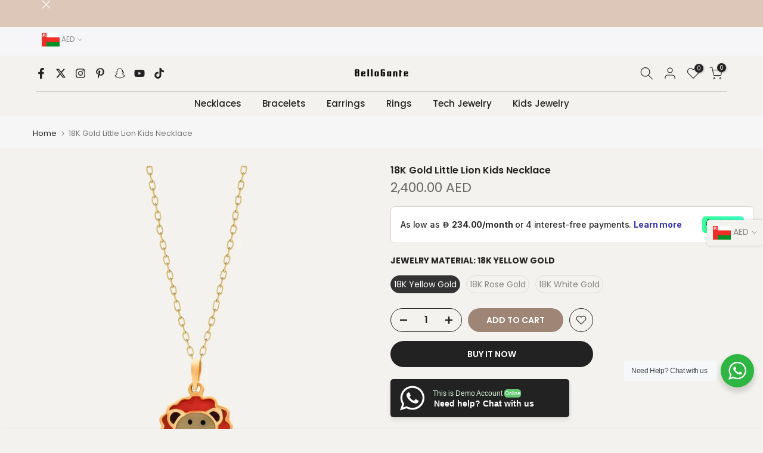

--- FILE ---
content_type: text/html; charset=utf-8
request_url: https://bellogante.com/en-om/search/?type=product&options%5Bunavailable_products%5D=last&options%5Bprefix%5D=none&q=vendor%3ABelloGante%20-id%3A8225896759447&section_id=template--16121505775767__product-recommendations
body_size: 2937
content:
<div id="shopify-section-template--16121505775767__product-recommendations" class="shopify-section t4s-section id_product-recommendations"><!-- sections/product-recommendation.liquid --><div class="t4s-section-inner t4s_nt_se_template--16121505775767__product-recommendations t4s_se_template--16121505775767__product-recommendations t4s-container-wrap "   style="--bg-color: ;--bg-gradient: ;--border-cl: ;--mg-top: 75px;--mg-right: auto;--mg-bottom: 50px;--mg-left:auto;--pd-top: ;--pd-right: ;--pd-bottom: ;--pd-left: ;--mgtb-top: 75px;--mgtb-right: auto;--mgtb-bottom: 50px;--mgtb-left: auto;--pdtb-top: ;--pdtb-right: ;--pdtb-bottom: ;--pdtb-left: ;--mgmb-top: 75px;--mgmb-right: auto;--mgmb-bottom: 30px;--mgmb-left: auto;--pdmb-top: ;--pdmb-right: ;--pdmb-bottom: ;--pdmb-left: ;" ><div class="t4s-container"><link href="//bellogante.com/cdn/shop/t/15/assets/top-head.css?v=37867058972263844251692180410" rel="stylesheet" type="text/css" media="all" />
	<div timeline hdt-reveal="slide-in" class="t4s-top-heading t4s_des_title_1 t4s-text-center " style="--heading-height: px;--tophead_mb: 30px;"><div class="heading-testimonials-star ">
		
		<h3 class="t4s-section-title t4s-title"><span>You may also like</span></h3></div></div><div data-t4s-resizeobserver class="t4s-flicky-slider t4s_box_pr_slider t4s-products t4s-text-default t4s_rationt t4s_position_8 t4s_nt_cover t4s-slider-btn-style-outline t4s-slider-btn-round t4s-slider-btn-small t4s-slider-btn-cl-dark t4s-slider-btn-vi-1 t4s-slider-btn-hidden-mobile-true   t4s-row t4s-row-cols-lg-4 t4s-row-cols-md-2 t4s-row-cols-2 t4s-gx-md-30 t4s-gy-md-30 t4s-gx-10 t4s-gy-10 flickityt4s flickityt4s-later" data-flickityt4s-js='{"setPrevNextButtons":true,"arrowIcon":"1","imagesLoaded": 0,"adaptiveHeight": 0, "contain": 1, "groupCells": "100%", "dragThreshold" : 5, "cellAlign": "left","wrapAround": true,"prevNextButtons": true,"percentPosition": 1,"pageDots": false, "autoPlay" : 0, "pauseAutoPlayOnHover" : true }' style="--space-dots: 10px;--flickity-btn-pos: 30px;--flickity-btn-pos-mb: 10px;"><div class="t4s-product t4s-pr-grid t4s-pr-style1 t4s-pr-8991947325591  t4s-col-item" data-product-options='{ "id":"8991947325591","cusQty":"1","available":true, "handle":"18k-gold-bubble-diamond-flower-ring", "isDefault": false, "VariantFirstID": 45458006278295, "customBadge":null, "customBadgeHandle":null,"dateStart":1747054181, "compare_at_price":null,"price":384890, "isPreoder":false,"isExternal":false,"image2":"\/\/bellogante.com\/cdn\/shop\/files\/18KGoldBubbleDiamondFlowerRing-7.jpg?v=1748851310\u0026width=1","alt":"18k Gold Bubble Diamond Flower Ring","isGrouped":false,"maxQuantity":9999 }'>
  <div class="t4s-product-wrapper" timeline hdt-reveal="slide-in">
    <div data-cacl-slide class="t4s-product-inner t4s-pr t4s-oh"><div class="t4s-product-img t4s_ratio" data-style="--aspect-ratioapt: 1.0">
    <img data-pr-img class="t4s-product-main-img lazyloadt4s" loading="lazy" src="[data-uri]" data-src="//bellogante.com/cdn/shop/files/18KGoldBubbleDiamondFlowerRing-2.jpg?v=1748851310&width=1" data-widths="[100,200,330,400,500,600,700,800,900]" data-optimumx="2" data-sizes="auto" width="1270" height="1270" alt="18k Gold Bubble Diamond Flower Ring">
    <span class="lazyloadt4s-loader"></span>
    <div data-replace-img2></div>
    <noscript><img class="t4s-product-main-img" loading="lazy" src="//bellogante.com/cdn/shop/files/18KGoldBubbleDiamondFlowerRing-2.jpg?v=1748851310&width=600"  alt="18k Gold Bubble Diamond Flower Ring"></noscript>
</div><div data-product-badge data-sort="sale,new,soldout,preOrder,custom" class="t4s-product-badge"></div>
      <div class="t4s-product-btns">
         <div data-replace-quickview></div>
         <div data-replace-atc data-has-qty></div>
      </div>
      <div class="t4s-product-btns2"><div data-replace-wishlist data-tooltip="right"></div><div data-replace-compare data-tooltip="right"></div>
      </div><a data-pr-href class="t4s-full-width-link" href="/en-om/products/18k-gold-bubble-diamond-flower-ring?_pos=1&_sid=e9f428298&_ss=r"></a>
    </div>
    <div class="t4s-product-info">
      <div class="t4s-product-info__inner"><h3 class="t4s-product-title"><a data-pr-href href="/en-om/products/18k-gold-bubble-diamond-flower-ring?_pos=1&_sid=e9f428298&_ss=r">18k Gold Bubble Diamond Flower Ring</a></h3><div class="t4s-product-price"data-pr-price data-product-price><span class=money>3,298.90 AED</span> – <span class=money>3,848.90 AED</span></div></div>
    </div>
  </div></div><div class="t4s-product t4s-pr-grid t4s-pr-style1 t4s-pr-8991877398679  t4s-col-item" data-product-options='{ "id":"8991877398679","cusQty":"1","available":true, "handle":"18k-gold-dome-twist-diamond-ring", "isDefault": false, "VariantFirstID": 45457889132695, "customBadge":null, "customBadgeHandle":null,"dateStart":1747047645, "compare_at_price":null,"price":901890, "isPreoder":false,"isExternal":false,"image2":"\/\/bellogante.com\/cdn\/shop\/files\/18KGoldTwistedDiamondRing-10.jpg?v=1748851408\u0026width=1","alt":"18K Gold Dome Twist Diamond Ring","isGrouped":false,"maxQuantity":9999 }'>
  <div class="t4s-product-wrapper" timeline hdt-reveal="slide-in">
    <div data-cacl-slide class="t4s-product-inner t4s-pr t4s-oh"><div class="t4s-product-img t4s_ratio" data-style="--aspect-ratioapt: 1.0">
    <img data-pr-img class="t4s-product-main-img lazyloadt4s" loading="lazy" src="[data-uri]" data-src="//bellogante.com/cdn/shop/files/18KGoldTwistedDiamondRing-1.jpg?v=1748851408&width=1" data-widths="[100,200,330,400,500,600,700,800,900]" data-optimumx="2" data-sizes="auto" width="1270" height="1270" alt="18K Gold Dome Twist Diamond Ring">
    <span class="lazyloadt4s-loader"></span>
    <div data-replace-img2></div>
    <noscript><img class="t4s-product-main-img" loading="lazy" src="//bellogante.com/cdn/shop/files/18KGoldTwistedDiamondRing-1.jpg?v=1748851408&width=600"  alt="18K Gold Dome Twist Diamond Ring"></noscript>
</div><div data-product-badge data-sort="sale,new,soldout,preOrder,custom" class="t4s-product-badge"></div>
      <div class="t4s-product-btns">
         <div data-replace-quickview></div>
         <div data-replace-atc data-has-qty></div>
      </div>
      <div class="t4s-product-btns2"><div data-replace-wishlist data-tooltip="right"></div><div data-replace-compare data-tooltip="right"></div>
      </div><a data-pr-href class="t4s-full-width-link" href="/en-om/products/18k-gold-dome-twist-diamond-ring?_pos=2&_sid=e9f428298&_ss=r"></a>
    </div>
    <div class="t4s-product-info">
      <div class="t4s-product-info__inner"><h3 class="t4s-product-title"><a data-pr-href href="/en-om/products/18k-gold-dome-twist-diamond-ring?_pos=2&_sid=e9f428298&_ss=r">18K Gold Dome Twist Diamond Ring</a></h3><div class="t4s-product-price"data-pr-price data-product-price><span class=money>6,268.90 AED</span> – <span class=money>9,018.90 AED</span></div></div>
    </div>
  </div></div><div class="t4s-product t4s-pr-grid t4s-pr-style1 t4s-pr-8941003178135  t4s-col-item" data-product-options='{ "id":"8941003178135","cusQty":"1","available":true, "handle":"18k-gold-minimalistic-diamond-persian-initials-rings", "isDefault": false, "VariantFirstID": 45369031098519, "customBadge":null, "customBadgeHandle":null,"dateStart":1744105855, "compare_at_price":null,"price":229900, "isPreoder":false,"isExternal":false,"image2":"\/\/bellogante.com\/cdn\/shop\/files\/18K-Gold-Arabic-Letter-Diamond-Ring.jpg?v=1738935216\u0026width=1","alt":"18K Gold Minimalistic Diamond Persian Initials Rings","isGrouped":false,"maxQuantity":9999 }'>
  <div class="t4s-product-wrapper" timeline hdt-reveal="slide-in">
    <div data-cacl-slide class="t4s-product-inner t4s-pr t4s-oh"><div class="t4s-product-img t4s_ratio" data-style="--aspect-ratioapt: 0.8845208845208845">
    <img data-pr-img class="t4s-product-main-img lazyloadt4s" loading="lazy" src="[data-uri]" data-src="//bellogante.com/cdn/shop/products/DSC02224web_1.jpg?v=1738935216&width=1" data-widths="[100,200,330,400,500,600,700,800,900]" data-optimumx="2" data-sizes="auto" width="1080" height="1221" alt="Diamond Paved Arabic Initial Rings - BelloGante">
    <span class="lazyloadt4s-loader"></span>
    <div data-replace-img2></div>
    <noscript><img class="t4s-product-main-img" loading="lazy" src="//bellogante.com/cdn/shop/products/DSC02224web_1.jpg?v=1738935216&width=600"  alt="Diamond Paved Arabic Initial Rings - BelloGante"></noscript>
</div><div data-product-badge data-sort="sale,new,soldout,preOrder,custom" class="t4s-product-badge"></div>
      <div class="t4s-product-btns">
         <div data-replace-quickview></div>
         <div data-replace-atc data-has-qty></div>
      </div>
      <div class="t4s-product-btns2"><div data-replace-wishlist data-tooltip="right"></div><div data-replace-compare data-tooltip="right"></div>
      </div><a data-pr-href class="t4s-full-width-link" href="/en-om/products/18k-gold-minimalistic-diamond-persian-initials-rings?_pos=3&_sid=e9f428298&_ss=r"></a>
    </div>
    <div class="t4s-product-info">
      <div class="t4s-product-info__inner"><h3 class="t4s-product-title"><a data-pr-href href="/en-om/products/18k-gold-minimalistic-diamond-persian-initials-rings?_pos=3&_sid=e9f428298&_ss=r">18K Gold Minimalistic Diamond Persian Initials Rings</a></h3><div class="t4s-product-price"data-pr-price data-product-price><span class=money>1,999.00 AED</span> – <span class=money>2,528.90 AED</span></div></div>
    </div>
  </div></div><div class="t4s-product t4s-pr-grid t4s-pr-style1 t4s-pr-8940990595223  t4s-col-item" data-product-options='{ "id":"8940990595223","cusQty":"1","available":true, "handle":"customized-18k-gold-persian-name-necklace-copy", "isDefault": false, "VariantFirstID": 45369014222999, "customBadge":null, "customBadgeHandle":null,"dateStart":1744105476, "compare_at_price":null,"price":159900, "isPreoder":false,"isExternal":false,"image2":"\/\/bellogante.com\/cdn\/shop\/files\/Sara-Arabic-Name-Necklace-Gold_f57f4225-3bf9-41c8-a9cf-aa9c63332257.jpg?v=1738933434\u0026width=1","alt":"Customized 18K Gold persian Name Necklace ","isGrouped":false,"maxQuantity":9999 }'>
  <div class="t4s-product-wrapper" timeline hdt-reveal="slide-in">
    <div data-cacl-slide class="t4s-product-inner t4s-pr t4s-oh"><div class="t4s-product-img t4s_ratio" data-style="--aspect-ratioapt: 0.8">
    <img data-pr-img class="t4s-product-main-img lazyloadt4s" loading="lazy" src="[data-uri]" data-src="//bellogante.com/cdn/shop/products/Arabic-Name-Necklace-Sara.jpg?v=1738933434&width=1" data-widths="[100,200,330,400,500,600,700,800,900]" data-optimumx="2" data-sizes="auto" width="1000" height="1250" alt="Gold Arabic Name Necklace Sara">
    <span class="lazyloadt4s-loader"></span>
    <div data-replace-img2></div>
    <noscript><img class="t4s-product-main-img" loading="lazy" src="//bellogante.com/cdn/shop/products/Arabic-Name-Necklace-Sara.jpg?v=1738933434&width=600"  alt="Gold Arabic Name Necklace Sara"></noscript>
</div><div data-product-badge data-sort="sale,new,soldout,preOrder,custom" class="t4s-product-badge"></div>
      <div class="t4s-product-btns">
         <div data-replace-quickview></div>
         <div data-replace-atc data-has-qty></div>
      </div>
      <div class="t4s-product-btns2"><div data-replace-wishlist data-tooltip="right"></div><div data-replace-compare data-tooltip="right"></div>
      </div><a data-pr-href class="t4s-full-width-link" href="/en-om/products/customized-18k-gold-persian-name-necklace-copy?_pos=4&_sid=e9f428298&_ss=r"></a>
    </div>
    <div class="t4s-product-info">
      <div class="t4s-product-info__inner"><h3 class="t4s-product-title"><a data-pr-href href="/en-om/products/customized-18k-gold-persian-name-necklace-copy?_pos=4&_sid=e9f428298&_ss=r">Customized 18K Gold persian Name Necklace </a></h3><div class="t4s-product-price"data-pr-price data-product-price><span class=money>1,599.00 AED</span> – <span class=money>1,799.00 AED</span></div></div>
    </div>
  </div></div><div class="t4s-product t4s-pr-grid t4s-pr-style1 t4s-pr-8940957892759  t4s-col-item" data-product-options='{ "id":"8940957892759","cusQty":"1","available":true, "handle":"eshgh-evil-eye-bracelet", "isDefault": false, "VariantFirstID": 45368974114967, "customBadge":null, "customBadgeHandle":null,"dateStart":1744104399, "compare_at_price":null,"price":219890, "isPreoder":false,"isExternal":false,"image2":"\/\/bellogante.com\/cdn\/shop\/files\/18K-Gold-Eshgh-Bracelet.jpg?v=1740032370\u0026width=1","alt":"Eshgh \u0026amp; Evil Eye Bracelet","isGrouped":false,"maxQuantity":9999 }'>
  <div class="t4s-product-wrapper" timeline hdt-reveal="slide-in">
    <div data-cacl-slide class="t4s-product-inner t4s-pr t4s-oh"><div class="t4s-product-img t4s_ratio" data-style="--aspect-ratioapt: 0.8747044917257684">
    <img data-pr-img class="t4s-product-main-img lazyloadt4s" loading="lazy" src="[data-uri]" data-src="//bellogante.com/cdn/shop/products/Eshgh-Bracelet-and-Evil-Eye.jpg?v=1740032370&width=1" data-widths="[100,200,330,400,500,600,700,800,900]" data-optimumx="2" data-sizes="auto" width="740" height="846" alt="Eshgh And Evil Eye Bracelet">
    <span class="lazyloadt4s-loader"></span>
    <div data-replace-img2></div>
    <noscript><img class="t4s-product-main-img" loading="lazy" src="//bellogante.com/cdn/shop/products/Eshgh-Bracelet-and-Evil-Eye.jpg?v=1740032370&width=600"  alt="Eshgh And Evil Eye Bracelet"></noscript>
</div><div data-product-badge data-sort="sale,new,soldout,preOrder,custom" class="t4s-product-badge"></div>
      <div class="t4s-product-btns">
         <div data-replace-quickview></div>
         <div data-replace-atc data-has-qty></div>
      </div>
      <div class="t4s-product-btns2"><div data-replace-wishlist data-tooltip="right"></div><div data-replace-compare data-tooltip="right"></div>
      </div><a data-pr-href class="t4s-full-width-link" href="/en-om/products/eshgh-evil-eye-bracelet?_pos=5&_sid=e9f428298&_ss=r"></a>
    </div>
    <div class="t4s-product-info">
      <div class="t4s-product-info__inner"><h3 class="t4s-product-title"><a data-pr-href href="/en-om/products/eshgh-evil-eye-bracelet?_pos=5&_sid=e9f428298&_ss=r">Eshgh & Evil Eye Bracelet</a></h3><div class="t4s-product-price"data-pr-price data-product-price><span class=money>2,198.90 AED</span> – <span class=money>3,298.90 AED</span></div></div>
    </div>
  </div></div><div class="t4s-product t4s-pr-grid t4s-pr-style1 t4s-pr-8940930007191  t4s-col-item" data-product-options='{ "id":"8940930007191","cusQty":"1","available":true, "handle":"personalized-diamond-persian-name-necklace", "isDefault": false, "VariantFirstID": 45368939774103, "customBadge":null, "customBadgeHandle":null,"dateStart":1744103399, "compare_at_price":null,"price":274890, "isPreoder":false,"isExternal":false,"image2":"\/\/bellogante.com\/cdn\/shop\/files\/Diamond-Arabic-Name-Necklace-Gold-Hessa_c7347a5e-7797-4677-8e60-c93fd3445ea7.jpg?v=1748883485\u0026width=1","alt":"Personalized Diamond Persian Name Necklace","isGrouped":false,"maxQuantity":9999 }'>
  <div class="t4s-product-wrapper" timeline hdt-reveal="slide-in">
    <div data-cacl-slide class="t4s-product-inner t4s-pr t4s-oh"><div class="t4s-product-img t4s_ratio" data-style="--aspect-ratioapt: 0.8">
    <img data-pr-img class="t4s-product-main-img lazyloadt4s" loading="lazy" src="[data-uri]" data-src="//bellogante.com/cdn/shop/files/Diamond-name-necklace-Fatmah_625af232-1c99-44d6-a32d-46fa67402a19.jpg?v=1744103434&width=1" data-widths="[100,200,330,400,500,600,700,800,900]" data-optimumx="2" data-sizes="auto" width="1000" height="1250" alt="Personalized Diamond Arabic Name Fatma with yellow 18K Gold">
    <span class="lazyloadt4s-loader"></span>
    <div data-replace-img2></div>
    <noscript><img class="t4s-product-main-img" loading="lazy" src="//bellogante.com/cdn/shop/files/Diamond-name-necklace-Fatmah_625af232-1c99-44d6-a32d-46fa67402a19.jpg?v=1744103434&width=600"  alt="Personalized Diamond Arabic Name Fatma with yellow 18K Gold"></noscript>
</div><div data-product-badge data-sort="sale,new,soldout,preOrder,custom" class="t4s-product-badge"></div>
      <div class="t4s-product-btns">
         <div data-replace-quickview></div>
         <div data-replace-atc data-has-qty></div>
      </div>
      <div class="t4s-product-btns2"><div data-replace-wishlist data-tooltip="right"></div><div data-replace-compare data-tooltip="right"></div>
      </div><a data-pr-href class="t4s-full-width-link" href="/en-om/products/personalized-diamond-persian-name-necklace?_pos=6&_sid=e9f428298&_ss=r"></a>
    </div>
    <div class="t4s-product-info">
      <div class="t4s-product-info__inner"><h3 class="t4s-product-title"><a data-pr-href href="/en-om/products/personalized-diamond-persian-name-necklace?_pos=6&_sid=e9f428298&_ss=r">Personalized Diamond Persian Name Necklace</a></h3><div class="t4s-product-price"data-pr-price data-product-price><span class=money>2,599.00 AED</span> – <span class=money>3,298.90 AED</span></div></div>
    </div>
  </div></div><div class="t4s-product t4s-pr-grid t4s-pr-style1 t4s-pr-8940870402199  t4s-col-item" data-product-options='{ "id":"8940870402199","cusQty":"1","available":true, "handle":"customized-18k-gold-persian-name-diamond-pave-bracelet", "isDefault": false, "VariantFirstID": 45368864931991, "customBadge":null, "customBadgeHandle":null,"dateStart":1744101561, "compare_at_price":null,"price":263890, "isPreoder":false,"isExternal":false,"image2":"\/\/bellogante.com\/cdn\/shop\/files\/18K-Rose-Gold-Diamond-Pave-Arabic-Name-Bracelet.jpg?v=1711013752\u0026width=1","alt":"Customized 18K Gold Persian Name Diamond Pave Bracelet","isGrouped":false,"maxQuantity":9999 }'>
  <div class="t4s-product-wrapper" timeline hdt-reveal="slide-in">
    <div data-cacl-slide class="t4s-product-inner t4s-pr t4s-oh"><div class="t4s-product-img t4s_ratio" data-style="--aspect-ratioapt: 0.8">
    <img data-pr-img class="t4s-product-main-img lazyloadt4s" loading="lazy" src="[data-uri]" data-src="//bellogante.com/cdn/shop/files/18K-Gold-Diamond-Pave-Arabic-Name-Bracelet.jpg?v=1710150890&width=1" data-widths="[100,200,330,400,500,600,700,800,900]" data-optimumx="2" data-sizes="auto" width="1080" height="1350" alt="Customized 18K Gold Persian Name Diamond Pave Bracelet">
    <span class="lazyloadt4s-loader"></span>
    <div data-replace-img2></div>
    <noscript><img class="t4s-product-main-img" loading="lazy" src="//bellogante.com/cdn/shop/files/18K-Gold-Diamond-Pave-Arabic-Name-Bracelet.jpg?v=1710150890&width=600"  alt="Customized 18K Gold Persian Name Diamond Pave Bracelet"></noscript>
</div><div data-product-badge data-sort="sale,new,soldout,preOrder,custom" class="t4s-product-badge"></div>
      <div class="t4s-product-btns">
         <div data-replace-quickview></div>
         <div data-replace-atc data-has-qty></div>
      </div>
      <div class="t4s-product-btns2"><div data-replace-wishlist data-tooltip="right"></div><div data-replace-compare data-tooltip="right"></div>
      </div><a data-pr-href class="t4s-full-width-link" href="/en-om/products/customized-18k-gold-persian-name-diamond-pave-bracelet?_pos=7&_sid=e9f428298&_ss=r"></a>
    </div>
    <div class="t4s-product-info">
      <div class="t4s-product-info__inner"><h3 class="t4s-product-title"><a data-pr-href href="/en-om/products/customized-18k-gold-persian-name-diamond-pave-bracelet?_pos=7&_sid=e9f428298&_ss=r">Customized 18K Gold Persian Name Diamond Pave Bracelet</a></h3><div class="t4s-product-price"data-pr-price data-product-price><span class=money>2,199.00 AED</span> – <span class=money>2,748.90 AED</span></div></div>
    </div>
  </div></div><div class="t4s-product t4s-pr-grid t4s-pr-style1 t4s-pr-8940867158167  t4s-col-item" data-product-options='{ "id":"8940867158167","cusQty":"1","available":true, "handle":"customized-enamel-persian-name-ring", "isDefault": false, "VariantFirstID": 45368860442775, "customBadge":null, "customBadgeHandle":null,"dateStart":1744101467, "compare_at_price":null,"price":252890, "isPreoder":false,"isExternal":false,"image2":"\/\/bellogante.com\/cdn\/shop\/files\/Arabic-Name-Ring-Rose-Gold-Enamel.jpg?v=1716785882\u0026width=1","alt":"Customized Enamel Persian Name Ring","isGrouped":false,"maxQuantity":9999 }'>
  <div class="t4s-product-wrapper" timeline hdt-reveal="slide-in">
    <div data-cacl-slide class="t4s-product-inner t4s-pr t4s-oh"><div class="t4s-product-img t4s_ratio" data-style="--aspect-ratioapt: 1.0">
    <img data-pr-img class="t4s-product-main-img lazyloadt4s" loading="lazy" src="[data-uri]" data-src="//bellogante.com/cdn/shop/files/Arabic-Name-RIng-Enamel-18K-Gold.jpg?v=1716785882&width=1" data-widths="[100,200,330,400,500,600,700,800,900]" data-optimumx="2" data-sizes="auto" width="1000" height="1000" alt="Customized Enamel Persian Name Ring">
    <span class="lazyloadt4s-loader"></span>
    <div data-replace-img2></div>
    <noscript><img class="t4s-product-main-img" loading="lazy" src="//bellogante.com/cdn/shop/files/Arabic-Name-RIng-Enamel-18K-Gold.jpg?v=1716785882&width=600"  alt="Customized Enamel Persian Name Ring"></noscript>
</div><div data-product-badge data-sort="sale,new,soldout,preOrder,custom" class="t4s-product-badge"></div>
      <div class="t4s-product-btns">
         <div data-replace-quickview></div>
         <div data-replace-atc data-has-qty></div>
      </div>
      <div class="t4s-product-btns2"><div data-replace-wishlist data-tooltip="right"></div><div data-replace-compare data-tooltip="right"></div>
      </div><a data-pr-href class="t4s-full-width-link" href="/en-om/products/customized-enamel-persian-name-ring?_pos=8&_sid=e9f428298&_ss=r"></a>
    </div>
    <div class="t4s-product-info">
      <div class="t4s-product-info__inner"><h3 class="t4s-product-title"><a data-pr-href href="/en-om/products/customized-enamel-persian-name-ring?_pos=8&_sid=e9f428298&_ss=r">Customized Enamel Persian Name Ring</a></h3><div class="t4s-product-price"data-pr-price data-product-price><span class=money>2,528.90 AED</span>
</div></div>
    </div>
  </div></div><div class="t4s-product t4s-pr-grid t4s-pr-style1 t4s-pr-8940866535575  t4s-col-item" data-product-options='{ "id":"8940866535575","cusQty":"1","available":true, "handle":"customized-double-initial-persian-diamond-ring", "isDefault": false, "VariantFirstID": 45368859656343, "customBadge":null, "customBadgeHandle":null,"dateStart":1744101450, "compare_at_price":null,"price":197890, "isPreoder":false,"isExternal":false,"image2":"\/\/bellogante.com\/cdn\/shop\/files\/Double-Initial-Arabic-Lettr-DIamond-RIng-WHite-Gold.jpg?v=1716786208\u0026width=1","alt":"Customized Double Initial Persian Diamond Ring","isGrouped":false,"maxQuantity":9999 }'>
  <div class="t4s-product-wrapper" timeline hdt-reveal="slide-in">
    <div data-cacl-slide class="t4s-product-inner t4s-pr t4s-oh"><div class="t4s-product-img t4s_ratio" data-style="--aspect-ratioapt: 1.0">
    <img data-pr-img class="t4s-product-main-img lazyloadt4s" loading="lazy" src="[data-uri]" data-src="//bellogante.com/cdn/shop/files/Double-Initial-Arabic-Diamond-Ring-18K-Gold.jpg?v=1716786208&width=1" data-widths="[100,200,330,400,500,600,700,800,900]" data-optimumx="2" data-sizes="auto" width="1000" height="1000" alt="Customized Double Initial Persian Diamond Ring">
    <span class="lazyloadt4s-loader"></span>
    <div data-replace-img2></div>
    <noscript><img class="t4s-product-main-img" loading="lazy" src="//bellogante.com/cdn/shop/files/Double-Initial-Arabic-Diamond-Ring-18K-Gold.jpg?v=1716786208&width=600"  alt="Customized Double Initial Persian Diamond Ring"></noscript>
</div><div data-product-badge data-sort="sale,new,soldout,preOrder,custom" class="t4s-product-badge"></div>
      <div class="t4s-product-btns">
         <div data-replace-quickview></div>
         <div data-replace-atc data-has-qty></div>
      </div>
      <div class="t4s-product-btns2"><div data-replace-wishlist data-tooltip="right"></div><div data-replace-compare data-tooltip="right"></div>
      </div><a data-pr-href class="t4s-full-width-link" href="/en-om/products/customized-double-initial-persian-diamond-ring?_pos=9&_sid=e9f428298&_ss=r"></a>
    </div>
    <div class="t4s-product-info">
      <div class="t4s-product-info__inner"><h3 class="t4s-product-title"><a data-pr-href href="/en-om/products/customized-double-initial-persian-diamond-ring?_pos=9&_sid=e9f428298&_ss=r">Customized Double Initial Persian Diamond Ring</a></h3><div class="t4s-product-price"data-pr-price data-product-price><span class=money>1,978.90 AED</span> – <span class=money>2,308.90 AED</span></div></div>
    </div>
  </div></div><div class="t4s-product t4s-pr-grid t4s-pr-style1 t4s-pr-8940858179735  t4s-col-item" data-product-options='{ "id":"8940858179735","cusQty":"1","available":true, "handle":"customizable-diamond-persian-initials-rings", "isDefault": false, "VariantFirstID": 45368847302807, "customBadge":null, "customBadgeHandle":null,"dateStart":1744101222, "compare_at_price":null,"price":384890, "isPreoder":false,"isExternal":false,"image2":"\/\/bellogante.com\/cdn\/shop\/files\/Customized-Hob-Diamond-Ring--18K-Gold.jpg?v=1739013569\u0026width=1","alt":"Customizable Diamond Persian Initials Rings","isGrouped":false,"maxQuantity":9999 }'>
  <div class="t4s-product-wrapper" timeline hdt-reveal="slide-in">
    <div data-cacl-slide class="t4s-product-inner t4s-pr t4s-oh"><div class="t4s-product-img t4s_ratio" data-style="--aspect-ratioapt: 0.6666666666666666">
    <img data-pr-img class="t4s-product-main-img lazyloadt4s" loading="lazy" src="[data-uri]" data-src="//bellogante.com/cdn/shop/files/hob-ring.jpg?v=1739013569&width=1" data-widths="[100,200,330,400,500,600,700,800,900]" data-optimumx="2" data-sizes="auto" width="1000" height="1500" alt="Customizable Diamond Persian Initials Rings">
    <span class="lazyloadt4s-loader"></span>
    <div data-replace-img2></div>
    <noscript><img class="t4s-product-main-img" loading="lazy" src="//bellogante.com/cdn/shop/files/hob-ring.jpg?v=1739013569&width=600"  alt="Customizable Diamond Persian Initials Rings"></noscript>
</div><div data-product-badge data-sort="sale,new,soldout,preOrder,custom" class="t4s-product-badge"></div>
      <div class="t4s-product-btns">
         <div data-replace-quickview></div>
         <div data-replace-atc data-has-qty></div>
      </div>
      <div class="t4s-product-btns2"><div data-replace-wishlist data-tooltip="right"></div><div data-replace-compare data-tooltip="right"></div>
      </div><a data-pr-href class="t4s-full-width-link" href="/en-om/products/customizable-diamond-persian-initials-rings?_pos=10&_sid=e9f428298&_ss=r"></a>
    </div>
    <div class="t4s-product-info">
      <div class="t4s-product-info__inner"><h3 class="t4s-product-title"><a data-pr-href href="/en-om/products/customizable-diamond-persian-initials-rings?_pos=10&_sid=e9f428298&_ss=r">Customizable Diamond Persian Initials Rings</a></h3><div class="t4s-product-price"data-pr-price data-product-price><span class=money>3,298.90 AED</span> – <span class=money>3,848.90 AED</span></div></div>
    </div>
  </div></div><div class="t4s-product t4s-pr-grid t4s-pr-style1 t4s-pr-8939937104023  t4s-col-item" data-product-options='{ "id":"8939937104023","cusQty":"1","available":true, "handle":"18k-gold-customized-roman-number-ring", "isDefault": false, "VariantFirstID": 45367036510359, "customBadge":null, "customBadgeHandle":null,"dateStart":1744034955, "compare_at_price":null,"price":309900, "isPreoder":false,"isExternal":false,"image2":"\/\/bellogante.com\/cdn\/shop\/files\/2_f41f1c46-6612-4f29-ad88-9f7aecd972a6.jpg?v=1744820196\u0026width=1","alt":"18K Gold Customized Roman Number Ring","isGrouped":false,"maxQuantity":9999 }'>
  <div class="t4s-product-wrapper" timeline hdt-reveal="slide-in">
    <div data-cacl-slide class="t4s-product-inner t4s-pr t4s-oh"><div class="t4s-product-img t4s_ratio" data-style="--aspect-ratioapt: 1.0">
    <img data-pr-img class="t4s-product-main-img lazyloadt4s" loading="lazy" src="[data-uri]" data-src="//bellogante.com/cdn/shop/files/1_c70fdb7d-53dc-4b97-ae04-d6bb354652e3.jpg?v=1744820196&width=1" data-widths="[100,200,330,400,500,600,700,800,900]" data-optimumx="2" data-sizes="auto" width="1080" height="1080" alt="18K Gold Customized Roman Number Ring">
    <span class="lazyloadt4s-loader"></span>
    <div data-replace-img2></div>
    <noscript><img class="t4s-product-main-img" loading="lazy" src="//bellogante.com/cdn/shop/files/1_c70fdb7d-53dc-4b97-ae04-d6bb354652e3.jpg?v=1744820196&width=600"  alt="18K Gold Customized Roman Number Ring"></noscript>
</div><div data-product-badge data-sort="sale,new,soldout,preOrder,custom" class="t4s-product-badge"></div>
      <div class="t4s-product-btns">
         <div data-replace-quickview></div>
         <div data-replace-atc data-has-qty></div>
      </div>
      <div class="t4s-product-btns2"><div data-replace-wishlist data-tooltip="right"></div><div data-replace-compare data-tooltip="right"></div>
      </div><a data-pr-href class="t4s-full-width-link" href="/en-om/products/18k-gold-customized-roman-number-ring?_pos=11&_sid=e9f428298&_ss=r"></a>
    </div>
    <div class="t4s-product-info">
      <div class="t4s-product-info__inner"><h3 class="t4s-product-title"><a data-pr-href href="/en-om/products/18k-gold-customized-roman-number-ring?_pos=11&_sid=e9f428298&_ss=r">18K Gold Customized Roman Number Ring</a></h3><div class="t4s-product-price"data-pr-price data-product-price><span class=money>1,098.90 AED</span> – <span class=money>3,408.90 AED</span></div></div>
    </div>
  </div></div><div class="t4s-product t4s-pr-grid t4s-pr-style1 t4s-pr-8939906662551  t4s-col-item" data-product-options='{ "id":"8939906662551","cusQty":"1","available":true, "handle":"18k-gold-customized-diamond-name-necklace", "isDefault": false, "VariantFirstID": 45366968123543, "customBadge":null, "customBadgeHandle":null,"dateStart":1744030906, "compare_at_price":null,"price":349900, "isPreoder":false,"isExternal":false,"image2":"\/\/bellogante.com\/cdn\/shop\/files\/2_87c55965-8bf2-4d14-89bd-c26073ee37c9.jpg?v=1744819935\u0026width=1","alt":"18K Gold Customized Diamond Name Necklace","isGrouped":false,"maxQuantity":9999 }'>
  <div class="t4s-product-wrapper" timeline hdt-reveal="slide-in">
    <div data-cacl-slide class="t4s-product-inner t4s-pr t4s-oh"><div class="t4s-product-img t4s_ratio" data-style="--aspect-ratioapt: 1.0">
    <img data-pr-img class="t4s-product-main-img lazyloadt4s" loading="lazy" src="[data-uri]" data-src="//bellogante.com/cdn/shop/files/7_50bdccd7-a79f-4cae-bdbf-8aafde7fd3a1.jpg?v=1744819935&width=1" data-widths="[100,200,330,400,500,600,700,800,900]" data-optimumx="2" data-sizes="auto" width="1080" height="1080" alt="18K Gold Customized Diamond Name Necklace">
    <span class="lazyloadt4s-loader"></span>
    <div data-replace-img2></div>
    <noscript><img class="t4s-product-main-img" loading="lazy" src="//bellogante.com/cdn/shop/files/7_50bdccd7-a79f-4cae-bdbf-8aafde7fd3a1.jpg?v=1744819935&width=600"  alt="18K Gold Customized Diamond Name Necklace"></noscript>
</div><div data-product-badge data-sort="sale,new,soldout,preOrder,custom" class="t4s-product-badge"></div>
      <div class="t4s-product-btns">
         <div data-replace-quickview></div>
         <div data-replace-atc data-has-qty></div>
      </div>
      <div class="t4s-product-btns2"><div data-replace-wishlist data-tooltip="right"></div><div data-replace-compare data-tooltip="right"></div>
      </div><a data-pr-href class="t4s-full-width-link" href="/en-om/products/18k-gold-customized-diamond-name-necklace?_pos=12&_sid=e9f428298&_ss=r"></a>
    </div>
    <div class="t4s-product-info">
      <div class="t4s-product-info__inner"><h3 class="t4s-product-title"><a data-pr-href href="/en-om/products/18k-gold-customized-diamond-name-necklace?_pos=12&_sid=e9f428298&_ss=r">18K Gold Customized Diamond Name Necklace</a></h3><div class="t4s-product-price"data-pr-price data-product-price><span class=money>2,858.90 AED</span> – <span class=money>3,499.00 AED</span></div></div>
    </div>
  </div></div></div></div></div></div>

--- FILE ---
content_type: text/plain; charset=utf-8
request_url: https://checkout.tabby.ai/widgets/api/web
body_size: 142
content:
{"aid":"m_4ac7bde1-8c38-4915-b855-42b0781ed69e","experiments":{"entity_id":"8542a574-86e7-44e0-9304-eee16e77e8f8"},"offers":{"installments":[{"amount":600,"isLimitedTimeOffer":false,"paymentsCount":4,"period":{"size":"month","value":1},"priority":1,"serviceFeePolicy":"overall","totalFees":0},{"amount":420,"isLimitedTimeOffer":false,"paymentsCount":6,"period":{"size":"month","value":1},"priority":2,"serviceFeePolicy":"overall","totalFees":120},{"amount":327,"isLimitedTimeOffer":false,"paymentsCount":8,"period":{"size":"month","value":1},"priority":3,"serviceFeePolicy":"overall","totalFees":216},{"amount":234,"isLimitedTimeOffer":false,"paymentsCount":12,"period":{"size":"month","value":1},"priority":4,"serviceFeePolicy":"overall","totalFees":408}]}}